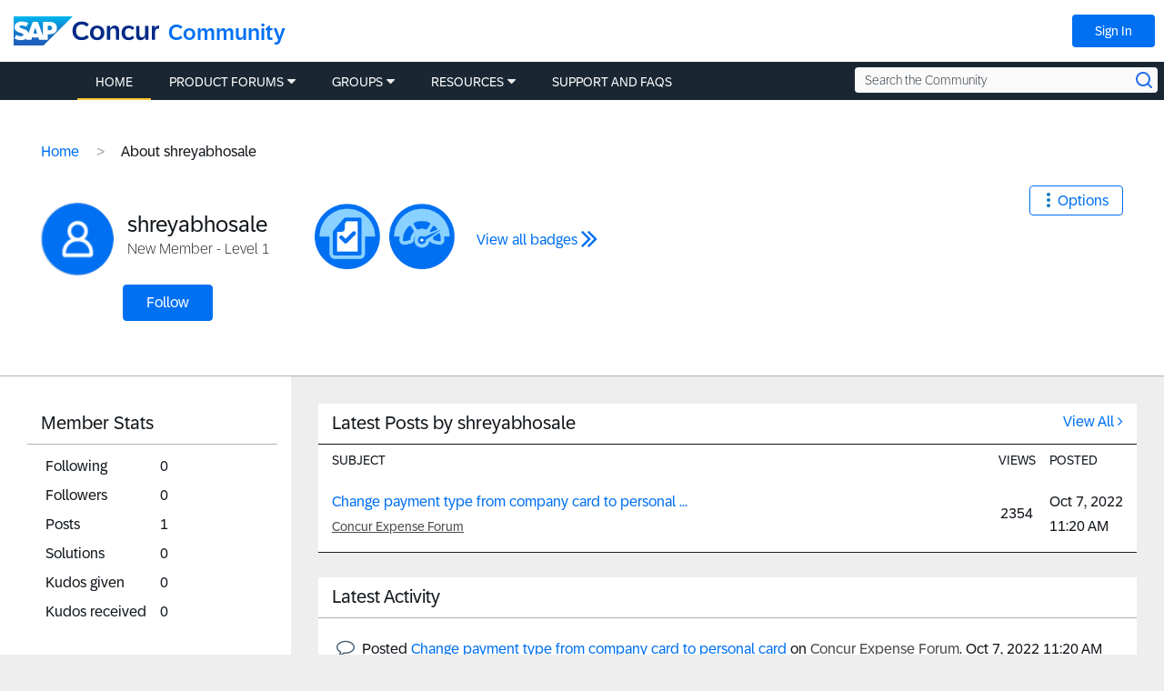

--- FILE ---
content_type: text/javascript
request_url: https://community.concur.com/html/@9FE2F8B96717892EA6A66F5C329A46FC/assets/tracking--keyword.js
body_size: 3458
content:
;(function ($, global) {
    'use strict';




    var concurUtilHttp = new function($) {
        var self = this;
        
        this.getParameter = function(name) {
            var rtnVal = "";
            var arrQS = this.getAllParameters();
            if (arrQS[name]) {
                rtnVal = arrQS[name];
            }
            return rtnVal;
        }

        this.getAllParameters = function () {
            // testOverwriteSearch is a variable used in jasmine unit tests
            var qs = typeof testOverwriteSearch !== 'undefined' ? testOverwriteSearch : window.location.search;
            try {
                var arrQS = new Array();
                arrQS = self.getDeserializedQueryString(qs);
            } catch(err) {
                alert(err);
            }
            return arrQS;
        }
            
        this.getParameterByRegExp = function(regexp) {
            var rtnVal = "";
            var arrQS = this.getAllParameters();

            for (var idx in arrQS) {
                if (idx && arrQS.hasOwnProperty(idx)) {
                    var matches = (idx + "").match(regexp);
                    if (matches && matches[0]) {
                        rtnVal = arrQS[idx];
                    }
                }
            }
            return rtnVal;
        }
            
        this.getParameterCaseInsensitive = function(name) {
            return self.getParameterByRegExp(new RegExp("^" + name + "$", "i"));
        }
            
        this.getDeserializedQueryString = function(qs) {
            var arrQS = new Array();
            if (qs) {
                qs = qs.replace(/^\?/,"");
                qs = qs.replace(/\&$/,"");
                jQuery.each(qs.split("&"), function(){
                    var arrKeyValPair;
                    arrKeyValPair = this.split('=');
                    var strKey = arrKeyValPair[0];
                    var strVal = "";

                    if (arrKeyValPair[1]) {
                        strVal = decodeURIComponent(arrKeyValPair[1]);
                    }

                    if(strVal) {
                        arrQS[strKey] = strVal;
                    }
                });
            }
            return arrQS;
        }
                        
      
               
        
    } (jQuery);






    /**
     * Main driver for setting cookies based on query string and parsed document.referrer
     * @class setPidCid
     * @param referrer {String} This is only an override for testing
     * @param origin {String} This is only an override for testing
     * @return void
     */
    global.setPidCid = function (referrer, origin) {
        // don't run any logic if the referrer matches current domain
        var referrer = referrer || document.referrer,
            origin = origin || window.location.origin;

        // fixes location in IE
        if (!window.location.origin) {
            origin = origin || window.location.protocol + "//" + window.location.hostname + (window.location.port ? ':' + window.location.port: '');
        }

        if (referrer.indexOf(origin) === 0 ) {
           return;
        }


        var emailMid = concurUtilHttp.getParameter("elq_mid"),
            pidQuery = concurUtilHttp.getParameterCaseInsensitive("pid"),
            cidQuery = concurUtilHttp.getParameterCaseInsensitive("cid");
           

    

        if (!referrer && pidQuery == "" && cidQuery == "") {
            directTraffic();
        } else if ((pidQuery != '' && typeof pidQuery !="undefined") || cidQuery == '') {
            var referral_vals = {
                query: '',
                searchReferer: (typeof cidQuery === "undefined" || cidQuery == '') ? null : cidQuery,
                refType: (typeof pidQuery === "undefined" || pidQuery == '') ? null : pidQuery
            }

            if (referral_vals['refType'] == null ) {
                referral_vals = keywordReferrer(pidQuery, referrer);
            }

            setLastCookie(referral_vals);

            if ($.cookie('qs_pid') == null) {
                setIntialCookie(referral_vals);
            }
            
            if (emailMid != "") {
                emailMidToCid();
            }
        }
    };


    /**
     * parases the document.referrer and catagories the result to social, seo or sites 
     * 
     * @method keywordReferrer
     * 
     * @param pidQuery {String} The the value of pid in the Query String
     * @parm referrer {String} Passing in the document.referrer so it can be overriden for testing
     * 
     * @return referral_vals {Object} The values are what set the cookies
     */
    global.keywordReferrer = function (pidQuery, referrer) {
        var referral_vals = {
            pidQuery: pidQuery,
            query: null,
            searchReferer: null,
            isLoggedIn: false,
            refType: null,
            found_value: false,
            referrer: referrer
        }
        
        if (referral_vals.referrer.match(/^http(s)?:\/\/(www\.)?google\..*/i)) {
            referral_vals = google_bucket(referral_vals);
        } else if (referral_vals.referrer.match(/^http(s)?:\/\/[a-zA-Z]{1,2}?\.search\.yahoo\.com/i)) {
            referral_vals = yahoo_bucket(referral_vals);
        } else {
            referral_vals = final_bucket(referral_vals);
        }
        
        var doc_split = referral_vals.referrer.split("/");

        if (!referral_vals['found_value'] && (typeof(doc_split[2]) !== "undefined")) {
            referral_vals['searchReferer'] = referral_vals.referrer.split("/")[2] + ":";
            referral_vals['refType'] = 'sites';
            referral_vals['query'] ='';
        }

        return referral_vals;  
    };


    /**
     * converts ?elq_mid=foo to cid and cid_last cookie when 
     *     sets cookie values
     *     qs_cid = direct
     *     qs_cid_last = direct
     * @method emailMidToCid
     * 
     * @return void
     */
    global.emailMidToCid = function () {
        var emailMid = concurUtilHttp.getParameter("elq_mid");
            
        if ($.cookie('qs_cid') == 'null') {
            $.cookie(
                'qs_cid',
                emailMid,
                {
                    path: '/'
                }
            );
        }
        if ($.cookie('qs_cid_last') == 'null') {
            $.cookie(
                'qs_cid_last',
                emailMid, 
                {
                    path: '/'
                }
            );
        }
    };





    /**
     * Set cookie to direct if poeple come directly to our site
     *   sets cookie values
     *   qs_pid
     *   qs_pid_last
     *   qs_cid
     *   qs_cid_last
     *
     * @method directTraffic
     * 
     * @return void
     */
    global.directTraffic = function () {

        var pidQuery = concurUtilHttp.getParameterCaseInsensitive("pid");
        var cidQuery = concurUtilHttp.getParameterCaseInsensitive("cid");

        if (!document.referrer && pidQuery == "" && cidQuery == ""){
            if ($.cookie('qs_pid') == null && $.cookie('qs_cid') == null) {

                $.cookie('qs_pid', 'direct', {
                    path: '/',
                    expires: 365
                });

                $.cookie('qs_cid', 'direct', {
                    path: '/',
                    expires: 365
                });
            }

            $.cookie('qs_pid_last', 'direct', {
                path: '/'
            });

            $.cookie('qs_cid_last', 'direct', {
                path: '/'
            });
        }
    };


    /**
     * Sets pid_last and cid_last cookies 
     *     sets cookie values
     *     qs_pid_last
     *     qs_cid_last
     * 
     * @method setLastCookie
     * 
     * @param referral_vals {Object} Object of values to be set
     * 
     * @return void
     */
    global.setLastCookie = function (referral_vals) {

        $.cookie(
            'qs_pid_last',
            referral_vals['refType'],
            {
                path: '/'
            }
        );

        $.cookie(
            'qs_cid_last',
            referral_vals['searchReferer'] + unescape(referral_vals['query']),
            {
                path: '/'
            }
        );
    };


    /**
     * Sets pid and cid cookies
     *     sets cookie values
     *     qs_pid
     *     qs_cid
     * 
     * @method setLastCookie
     * 
     * @param referral_vals {Object} Object of values to be set on the cookies
     * 
     * @return void
     */
    global.setIntialCookie = function (referral_vals) {
        $.cookie(
            'qs_pid',
            referral_vals['refType'],
            {
                path: '/',
                expires: 365
            }
        );

        $.cookie(
            'qs_cid',
            referral_vals['searchReferer'] + unescape(referral_vals['query']),
            {
                path: '/',
                expires: 365
            }
        );
    };


    /**
     * Matches Google sites and sets referral_vals to google values
     * 
     * @method google_bucket
     * 
     * @param referral_vals {Object} Object of values to be set on the cookies
     * 
     * @return referral_vals {Object}
     */
    global.google_bucket = function (referral_vals) {
        var g_doc_split = referral_vals.referrer.split("?");

        // Fixes issue where Querystring breaks.
        if ( (typeof(g_doc_split[1]) !== "undefined") && (typeof(g_doc_split[1].split("&")) !== "undefined") ) {

            var QueryString = g_doc_split[1].split("&");

            for (var i in QueryString) {
                if (QueryString[i] == 'q=') {
                    referral_vals['isLoggedIn'] = true;
                }
            }
        }

        // Google
        if (referral_vals['isLoggedIn'] == true) {
            referral_vals['query'] = 'logged_in';
        } else if (referral_vals.referrer.match(/q=/)) {
            referral_vals['query'] = referral_vals.referrer.replace(/^.*&q=([^&]+)&?.*$/i, '$1');
        } else {
            referral_vals['query'] = '';
        }

        var placeholder = referral_vals.referrer.split('/')[2];

        referral_vals['searchReferer'] = placeholder.match(/google.*/)+":";
        referral_vals['refType'] = 'seo';
        referral_vals['found_value'] = true;

        return referral_vals;
    };


    /**
     * Sets referral_vals to Yahoo values
     * 
     * @method yahoo_bucket
     * 
     * @param referral_vals {Object} Object of values to be set on the cookies
     * 
     * @return referral_vals {Object}
     */
    global.yahoo_bucket = function (referral_vals) {

        // Handles almost all of the yahoo comparisons
        // yahoo.com (us) and yahoo.co.jp do not fit the same mold as the others
        // They can be found in Referrer_Array @ bottom of page.
        if (referral_vals.referrer.match(/p=/)) {
            referral_vals['query'] = referral_vals.referrer.replace(/^.*\?p=([^&]+)&?.*$/i, '$1');
        }

        referral_vals['refType'] = 'seo';

        // Leverage existing Yahoo functionality to append country code to our searchReferrer
        var n = referral_vals.referrer.split('/')[2].split('.')[0];

        referral_vals['searchReferer'] = "yahoo-" + n + ":";
        referral_vals['found_value'] = true;

        return referral_vals;
    };


    /**
     * Sets referral_vals for all other search engines, the blog, and social
     * 
     * @method final_bucket
     * 
     * @param referral_vals {Object} Object of values to be set on the cookies
     * 
     * @return referral_vals {Object}
     */
    global.final_bucket = function (referral_vals) {

        var Referrer_Array = return_referrer_array();

        // Nested for loop to iterate over array, breaks on first pattern_to_match correctly matching 
        for (var referrer_type in Referrer_Array) {
            for (var key in Referrer_Array[referrer_type]) {

                var currentSite = Referrer_Array[referrer_type][key];

                if (referral_vals.referrer.match(currentSite['pattern_to_match'])) {
                    if ( (typeof(currentSite['query_match']) !== 'undefined') && referral_vals.referrer.match(currentSite['query_match'])) {
                        referral_vals['query'] = referral_vals.referrer.replace(currentSite['query_replace'], '$1');
                    } else {

                        // This else is necessary because query must be set to SOMETHING if everything else is set.
                        referral_vals['query'] = "";
                    }

                    referral_vals['refType'] = referrer_type;
                    referral_vals['searchReferer'] = currentSite['search_ref'];
                    referral_vals['found_value'] = true;
                    break;
                }
            }

            if (referral_vals['found_value']) {
                break;
            }
        }

        return referral_vals;
    };


    /*
     * Runs matches against the document.referrer to bucket it.
     * used in final_bucket();
     * 
     * @method return_referrer_array
     * 
     * @return Referrer_Array {Object} list of regex used to match against document.referrer
     */
    global.return_referrer_array = function () {

        // Making a new object literal calls the Object constructor
        var Referrer_Array =  {
            social: {
                Facebook: {
                    pattern_to_match: /^http(s)?:\/\/[a-zA-Z]{1,3}?\.facebook\.*/i,
                    query_match: /u=/,
                    query_replace: /^.*?u=([^&]+)&?.*$/i,
                    search_ref: 'facebook:'
                },
                GooglePlus: {
                    pattern_to_match: /^http(s)?:\/\/plus\.url\.google.*/i,
                    query_match: /url=/,
                    query_replace: /^.*?u=([^&]+)&?.*$/i,
                    search_ref: 'google-plus:'
                },
                Linkedin: {
                    pattern_to_match: /^http(s)?:\/\/(www\.)?linkedin.*/i,
                    query_match: /^/,
                    query_replace: /^([^&]+)/i,
                    search_ref: 'linkedin:'
                },
                Twitter: {
                    pattern_to_match: /^http(s)?:\/\/t.co/i,
                    query_match: /^/,
                    query_replace: /^([^&]+)/i,                
                    search_ref: 'twitter:'
                }
            },
            
            seo: {
                AOL: {
                    pattern_to_match: /^http(s)?:\/\/search\.aol.com/i,
                    query_match: /q=/,
                    query_replace: /^.*\&q=([^&]+)&?.*$/,
                    search_ref: 'aol:'
                },
                Ask_Jeeves: {
                    pattern_to_match: /^http(s)?:\/\/www\.?ask\.*/i,
                    query_match: /q=/,
                    query_replace: /^.*\?q=([^&]+)&?.*$/,
                    search_ref: 'ask:'
                },
                Baidu: {
                    pattern_to_match: /^http(s)?:\/\/www\.?baidu\.*/i,
                    query_match: /wd=/,
                    query_replace: /^.*\?wd=([^&]+)&?.*$/,
                    search_ref: 'baidu:'
                },
                Daum: {
                    pattern_to_match: /^http(s)?:\/\/search\.daum\.net/i,
                    query_match: /q=/,
                    query_replace: /^.*\&q=([^&]+)&?.*$/,
                    search_ref: 'daum:'
                },
                Dogpile: {
                    pattern_to_match: /^http(s)?:\/\/www\.?dogpile\.*/i,
                    query_match: /q=/,
                    query_replace: /^.*\&q=([^&]+)&?.*$/,
                    search_ref: 'dogpile:'
                },
                Libero: {
                    pattern_to_match: /^http(s)?:\/\/arianna\.libero\.it/i,
                    query_match: /query=/,
                    query_replace: /^.*\&query=([^&]+)&?.*$/,
                    search_ref: 'arianna.libero:'
                },
                Bing: {
                    pattern_to_match: /^http(s)?:\/\/www\.bing\.com\/*/i,
                    query_match: /q=/,
                    query_replace: /^.*\?q=([^&]+)&?.*$/,
                    search_ref: 'bing:'
                },
                Mywebsearch: {
                    pattern_to_match: /^http(s)?:\/\/search\.mywebsearch\.com\/*/i,
                    query_match: /searchfor=/,
                    query_replace: /^.*\?searchfor=([^&]+)&?.*$/,
                    search_ref: 'mywebsearch:'
                },
                Naver: {
                    pattern_to_match: /^http(s)?:\/\/search\.naver\.com\/*/i,
                    query_match: /query=/,
                    query_replace: /^.*\&query=([^&]+)&?.*$/,
                    search_ref: 'naver:'
                },
                Comcast: {
                    pattern_to_match: /^http(s)?:\/\/search\.comcast\.net\/*/i,
                    query_match: /q=/,
                    query_replace: /^.*\&q=([^&]+)&?.*$/,
                    search_ref: 'comcast:'
                },
                SearchResults: {
                    pattern_to_match: /^http(s)?:\/\/www\.search-results\.com\/*/i,
                    query_match: /q=/,
                    query_replace: /^.*\&q=([^&]+)&?.*$/,
                    search_ref: 'search-results:'
                },
                Seznam: {
                    pattern_to_match: /^http(s)?:\/\/search\.seznam\.cz\/*/i,
                    query_match: /q=/,
                    query_replace: /^.*\?q=([^&]+)&?.*$/,
                    search_ref: 'seznam.cz:'
                },
                YahooJP: {
                    pattern_to_match: /^http(s)?:\/\/search\.yahoo\.co\.jp\/*/i,
                    query_match: /p=/,
                    query_replace: /^.*\?p=([^&]+)&?.*$/,
                    search_ref: 'yahoo-jp:'
                },
                Yahoo: {
                    pattern_to_match: /^http(s)?:\/\/([a-zA-Z]{1,2}\.)?search\.yahoo\.com/i,
                    query_match: /p=/,
                    query_replace: /^.*\?p=([^&]+)&?.*$/,
                    search_ref: 'yahoo.com:'
                },
                Yandex: {
                    pattern_to_match: /^http(s)?:\/\/yandex\.ru\/*/i,
                    query_match: /text=/,
                    query_replace: /^.*\?text=([^&]+)&?.*$/,
                    search_ref: 'yandex.ru:'
                }
            }
        };

        return Referrer_Array;
    };

    // Call to init the function
    global.setPidCid();

})(jQuery, window);


--- FILE ---
content_type: application/x-javascript;charset=utf-8
request_url: https://concurtechnologies.sc.omtrdc.net/id?d_visid_ver=2.3.0&d_fieldgroup=A&mcorgid=3F8B2B31536CFF310A490D4C%40AdobeOrg&mid=47611705986821053694828554633997327288&ts=1768719642301
body_size: -5
content:
{"id":"34B6428D78DE5345-40001935CA4888DF"}